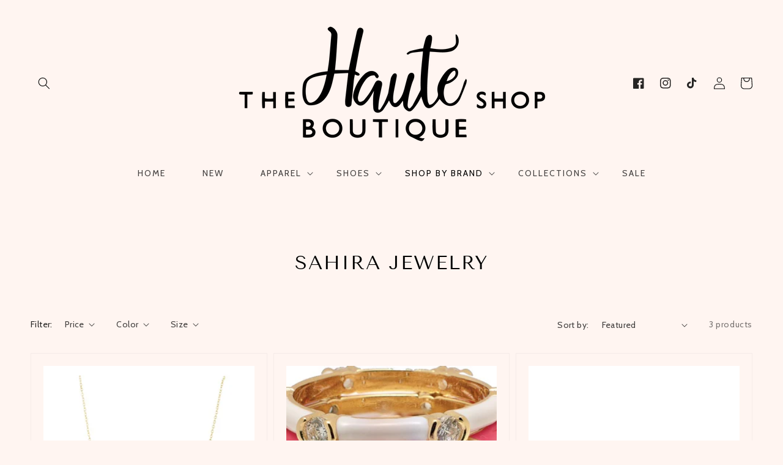

--- FILE ---
content_type: text/css
request_url: https://hauteshopboutique.com/cdn/shop/t/2/assets/marquee-scroll.css?v=131726722070055961701664903329
body_size: -462
content:
.img-fluid{max-width:100%;height:auto}.text-nowrap{white-space:nowrap}.scrollmarquee-text{overflow:hidden}.scrollmarquee-text .marquee-item{width:fit-content;display:flex;position:relative;transform:translateZ(0);animation:marquee_item_animation 10s linear infinite;letter-spacing:.3em;font-family:var(--font-heading-family)}.scrollmarquee-text .marquee-item:hover{animation-play-state:paused-}.scrollmarquee-text a{display:block;text-decoration:none;transition:all .2s ease-out}.scrollmarquee-text a:hover{opacity:.75}@keyframes marquee_item_animation{0%{transform:translateZ(0)}to{transform:translate3d(-5%,0,0)}}@media (prefers-reduced-motion:reduce){.marquee .marquee-item{animation:none}}
/*# sourceMappingURL=/cdn/shop/t/2/assets/marquee-scroll.css.map?v=131726722070055961701664903329 */
